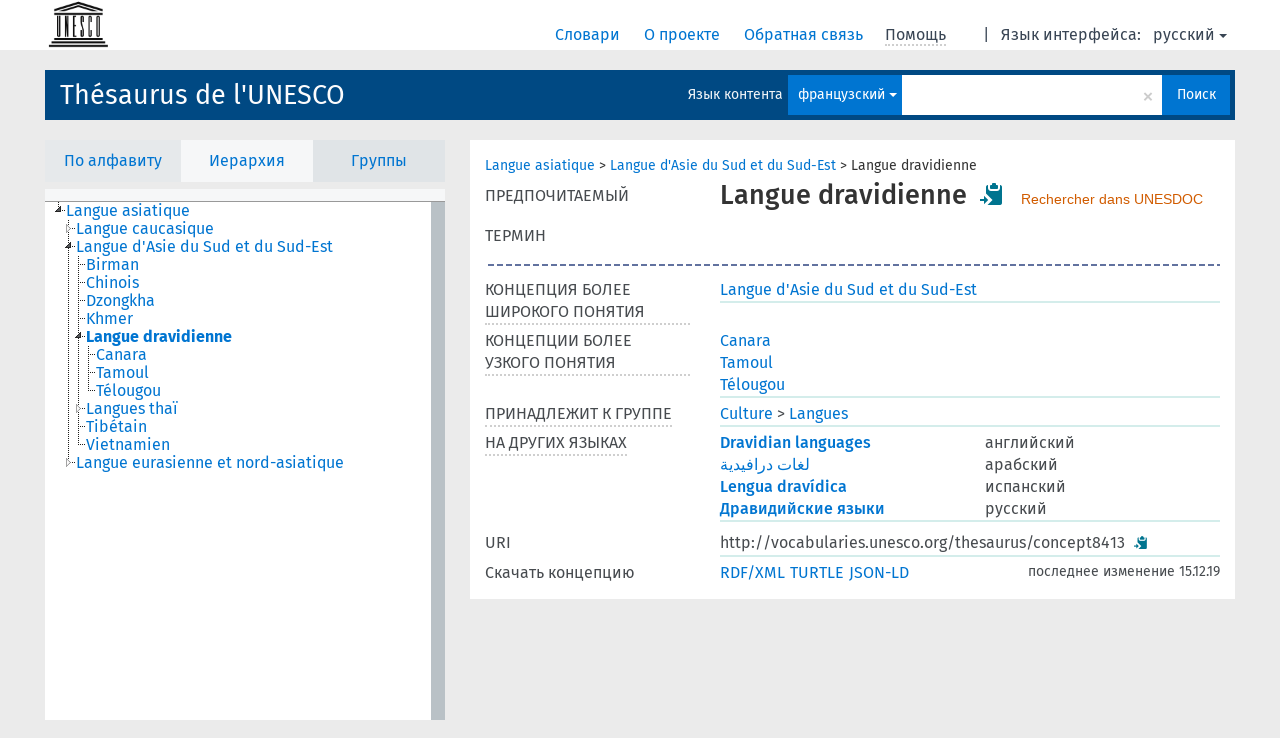

--- FILE ---
content_type: text/html; charset=UTF-8
request_url: https://vocabularies.unesco.org/browser/thesaurus/ru/page/?clang=fr&uri=http%3A%2F%2Fvocabularies.unesco.org%2Fthesaurus%2Fconcept8413
body_size: 5878
content:
<!DOCTYPE html>
<html dir="ltr" lang="ru">
<head>
<base href="https://vocabularies.unesco.org/browser/">
<link rel="shortcut icon" href="favicon.ico">
<meta http-equiv="X-UA-Compatible" content="IE=Edge">
<meta http-equiv="Content-Type" content="text/html; charset=UTF-8">
<meta name="viewport" content="width=device-width, initial-scale=1.0">
<link href="vendor/components/jqueryui/themes/cupertino/jquery-ui.min.css" media="screen, print" rel="stylesheet" type="text/css">
<link href="vendor/twitter/bootstrap/dist/css/bootstrap.min.css" media="screen, print" rel="stylesheet" type="text/css">
<link href="vendor/vakata/jstree/dist/themes/default/style.min.css" media="screen, print" rel="stylesheet" type="text/css">
<link href="vendor/davidstutz/bootstrap-multiselect/dist/css/bootstrap-multiselect.css" media="screen, print" rel="stylesheet" type="text/css">
<link href="resource/css/jquery.mCustomScrollbar.css" rel="stylesheet" type="text/css" />
<link href="resource/css/jquery.qtip.min.css" rel="stylesheet" type="text/css" />
<link href="resource/css/fira.css" media="screen, print" rel="stylesheet" type="text/css">
<link href="resource/css/styles.css" media="screen, print" rel="stylesheet" type="text/css">
<link href="resource/css/rtl.css" media="screen, print" rel="stylesheet" type="text/css">
<link href="resource/css/rtl-jquery.qtip.min.css" rel="stylesheet" type="text/css" />
<link href="resource/css/stylesheet.css" media="screen, print" rel="stylesheet" type="text/css">

<title>: thesaurus: Langue dravidienne</title>
</head>
<body class="vocab-thesaurus">
  <div id="skiptocontent">
    <a href="thesaurus/ru/page/?clang=fr&amp;uri=http%3A%2F%2Fvocabularies.unesco.org%2Fthesaurus%2Fconcept8413#maincontent">skip to main content</a>
  </div>
  <div class="topbar-white">    <div class="topbar topbar-white">
      <a  class="service-ru" href="ru/?clang=fr"><h1 id="service-name"></h1></a>
<div id="language" class="dropdown"><span class="navigation-font">|</span>
  <span class="navigation-font">Язык интерфейса:</span>
  <button type="button" class="btn btn-default dropdown-toggle navigation-font" data-toggle="dropdown">русский<span class="caret"></span></button>
  <ul class="dropdown-menu dropdown-menu-right">
      <li><a id="language-en" class="versal" href="thesaurus/en/page/?clang=fr&amp;uri=http%3A%2F%2Fvocabularies.unesco.org%2Fthesaurus%2Fconcept8413"> English</a></li>
        <li><a id="language-fr" class="versal" href="thesaurus/fr/page/?clang=fr&amp;uri=http%3A%2F%2Fvocabularies.unesco.org%2Fthesaurus%2Fconcept8413"> français</a></li>
        <li><a id="language-es" class="versal" href="thesaurus/es/page/?clang=fr&amp;uri=http%3A%2F%2Fvocabularies.unesco.org%2Fthesaurus%2Fconcept8413"> español</a></li>
        <li><a id="language-ar" class="versal" href="thesaurus/ar/page/?clang=fr&amp;uri=http%3A%2F%2Fvocabularies.unesco.org%2Fthesaurus%2Fconcept8413"> العربية</a></li>
          </ul>
</div>
<div id="navigation">
  <a href="ru/?clang=fr" id="navi1" class="navigation-font" >
  Словари  </a>
  <a href="ru/about?clang=fr" id="navi2" class="navigation-font">
  О проекте  </a>
  <a href="thesaurus/ru/feedback?clang=fr" id="navi3" class="navigation-font">
  Обратная связь  </a>
  <span id="navi4" title="Наведите указатель мыши на текст с пунктирным подчеркиванием, чтобы увидеть информацию о свойстве.<br /><br />Для сокращения поиска, пожалуйста, используйте символ * как в *животное или *патент*. В конце поисковых слов, поиск будет сокращён автоматически, даже если символ сокращения не введён вручную: таким образом, кот выдаст те же результаты, что и кот*.">
    <span class="navigation-font">Помощь</span>
  </span>
</div>

<!-- top-bar ENDS HERE -->
    </div>
  </div>    <div class="headerbar">
    <div class="row"><div class="headerbar-coloured"></div><div class="header-left">
  <h1><a href="thesaurus/ru/?clang=fr">Thésaurus de l&#039;UNESCO</a></h1>
</div>
<div class="header-float">

  <div class="search-vocab-text"><p>Язык контента</p></div>    <form class="navbar-form" role="search" name="text-search" action="thesaurus/ru/search">
    <input style="display: none" name="clang" value="fr" id="lang-input">
    <div class="input-group">
      <div class="input-group-btn">
        <label class="sr-only" for="lang-dropdown-toggle">Язык контента и поиска</label>
        <button type="button" class="btn btn-default dropdown-toggle" data-toggle="dropdown" id="lang-dropdown-toggle">русский</button>
        <ul class="dropdown-menu">
                            <li><a href="thesaurus/ru/page/?clang=en&amp;uri=http%3A%2F%2Fvocabularies.unesco.org%2Fthesaurus%2Fconcept8413" class="lang-button" hreflang="en">английский</a></li>
                    <li><a href="thesaurus/ru/page/?clang=ar&amp;uri=http%3A%2F%2Fvocabularies.unesco.org%2Fthesaurus%2Fconcept8413" class="lang-button" hreflang="ar">арабский</a></li>
                    <li><a href="thesaurus/ru/page/?clang=es&amp;uri=http%3A%2F%2Fvocabularies.unesco.org%2Fthesaurus%2Fconcept8413" class="lang-button" hreflang="es">испанский</a></li>
                    <li><a href="thesaurus/ru/page/?uri=http%3A%2F%2Fvocabularies.unesco.org%2Fthesaurus%2Fconcept8413" class="lang-button" hreflang="ru">русский</a></li>
                    <li><a href="thesaurus/ru/page/?clang=fr&amp;uri=http%3A%2F%2Fvocabularies.unesco.org%2Fthesaurus%2Fconcept8413" class="lang-button" hreflang="fr">французский</a></li>
                            <li><a href="thesaurus/ru/page/?uri=http://vocabularies.unesco.org/thesaurus/concept8413&clang=fr&anylang=on" class="lang-button lang-button-all">Любой язык</a><input name="anylang" type="checkbox"></li>
        </ul>
      </div><!-- /btn-group -->
      <label class="sr-only" for="search-field">Введите термин для поиска</label>
      <input id="search-field" type="text" class="form-control" name="q" value="">
      <div class="input-group-btn">
        <label class="sr-only" for="search-all-button">Найти</label>
        <button id="search-all-button" type="submit" class="btn btn-primary">Поиск</button>
      </div>
    </div>
    <div id="search-from-all-vocabularies-radio-buttons">
      <input type="radio" id="all-languages-true" name="anylang" value="on"
      onClick="createCookie('SKOSMOS_SEARCH_ALL', this.value , 365);" />
    </div>
      </form>
</div>
</div>  </div>
    <div class="main-container">
        <div id="sidebar">
                <div class="sidebar-buttons">
        <ul class="nav nav-tabs">
                                            <li id="alpha"><a href="thesaurus/ru/index?clang=fr">По алфавиту</a></li>
                          <li id="hierarchy" class="active"><a href="#" id="hier-trigger">Иерархия</a></li>
                          <li id="groups"><a href="thesaurus/ru/groups?clang=fr">Группы</a></li>
                                                  </ul>
      </div>
              <ul class="pagination">
                </ul>
      
      <div class="sidebar-grey  concept-hierarchy">
        <div id="alphabetical-menu">
                  </div>
              </div>
              </div>
    
            <div id="maincontent">
                  <div class="content">
                           <div class="concept-info">
      <div class="concept-main">
                                            <div class="crumb-path">
                        <a class="propertyvalue bread-crumb" href="thesaurus/ru/page/?clang=fr&amp;uri=http%3A%2F%2Fvocabularies.unesco.org%2Fthesaurus%2Fconcept320">Langue asiatique</a><span class="bread-crumb"> > </span>
                                                <a class="propertyvalue bread-crumb" href="thesaurus/ru/page/?clang=fr&amp;uri=http%3A%2F%2Fvocabularies.unesco.org%2Fthesaurus%2Fconcept3142">Langue d&#039;Asie du Sud et du Sud-Est</a><span class="bread-crumb"> > </span>
                                                <span class="bread-crumb propertylabel-pink">Langue dravidienne</span>
                                                </div>
                              <div class="row"><div class="property-label property-label-pref"><span class="versal">ПРЕДПОЧИТАЕМЫЙ ТЕРМИН</span></div><div class="property-value-column"><span class="prefLabel conceptlabel" id="pref-label">Langue dravidienne</span>        &nbsp;<button type="button" data-toggle="tooltip" data-placement="button" title="Copy to clipboard" class="btn btn-default btn-xs copy-clipboard" for="#pref-label"><span class="glyphicon glyphicon-copy" aria-hidden="true"></span></button><!-- inclusion du lien de recherche -->
        		&nbsp;
				    
		        <a class="unesdoc" href="https://unesdoc.unesco.org/query?q=subjectConcept_s:concept8413&locale=fr&queryDisplay=Langue dravidienne" target="_blank" title="Rechercher dans UNESDOC, le dépôt numérique de l’UNESCO et le catalogue de la bibliothèque">
                Rechercher dans UNESDOC
		</a><!-- fin inclusion du lien de recherche --></div><div class="col-md-12"><div class="preflabel-spacer"></div></div></div>                       <div class="row">
          <div class="property-label">
            <span class="versal property-click" title="Концепция более широкого понятия">КОНЦЕПЦИЯ БОЛЕЕ ШИРОКОГО ПОНЯТИЯ</span>
          </div>
          <div class="property-value-column"><div class="property-value-wrapper">
                <ul>
                     <li>
                                                                               <a href="thesaurus/ru/page/?clang=fr&amp;uri=http%3A%2F%2Fvocabularies.unesco.org%2Fthesaurus%2Fconcept3142"> Langue d&#039;Asie du Sud et du Sud-Est</a>
                                                                                                      </li>
                </ul>
                </div></div></div>
                               <div class="row">
          <div class="property-label">
            <span class="versal property-click" title="Концепции более узкого понятия.">КОНЦЕПЦИИ БОЛЕЕ УЗКОГО ПОНЯТИЯ</span>
          </div>
          <div class="property-value-column"><div class="property-value-wrapper">
                <ul>
                     <li>
                                                                               <a href="thesaurus/ru/page/?clang=fr&amp;uri=http%3A%2F%2Fvocabularies.unesco.org%2Fthesaurus%2Fconcept4585"> Canara</a>
                                                                                                      </li>
                     <li>
                                                                               <a href="thesaurus/ru/page/?clang=fr&amp;uri=http%3A%2F%2Fvocabularies.unesco.org%2Fthesaurus%2Fconcept8414"> Tamoul</a>
                                                                                                      </li>
                     <li>
                                                                               <a href="thesaurus/ru/page/?clang=fr&amp;uri=http%3A%2F%2Fvocabularies.unesco.org%2Fthesaurus%2Fconcept8415"> Télougou</a>
                                                                                                      </li>
                </ul>
                </div></div></div>
                          <div class="row">
        <div class="property-label"><span class="versal property-click" title="Группа, которой принадлежит концепция." >ПРИНАДЛЕЖИТ К ГРУППЕ</span></div>
        <div class="property-value-column"><div class="property-value-wrapper">
          <ul>
                        <li>
                              <a class="versal" href="thesaurus/ru/page/?clang=fr&amp;uri=http%3A%2F%2Fvocabularies.unesco.org%2Fthesaurus%2Fdomain3">Culture</a>
                <span class="versal"> &#62; </span>                              <a class="versal" href="thesaurus/ru/page/?clang=fr&amp;uri=http%3A%2F%2Fvocabularies.unesco.org%2Fthesaurus%2Fmt3.35">Langues</a>
                                            </li>
                    </ul>
        </div></div>
      </div>
                        <div class="row">
        <div class="property-label"><span class="versal property-click" title="Термины для концепции на других языках." >НА ДРУГИХ ЯЗЫКАХ</span></div>
        <div class="property-value-column"><div class="property-value-wrapper">
                                              <div class="row other-languages first-of-language">
                <div class="col-xs-6 versal versal-pref"><a href='thesaurus/ru/page/?clang=en&amp;uri=http%3A%2F%2Fvocabularies.unesco.org%2Fthesaurus%2Fconcept8413' hreflang='en'>Dravidian languages</a></div>
                <div class="col-xs-6 versal"><p>английский</p></div>
              </div>
                                                              <div class="row other-languages first-of-language">
                <div class="col-xs-6 versal versal-pref"><a href='thesaurus/ru/page/?clang=ar&amp;uri=http%3A%2F%2Fvocabularies.unesco.org%2Fthesaurus%2Fconcept8413' hreflang='ar'>لغات درافيدية</a></div>
                <div class="col-xs-6 versal"><p>арабский</p></div>
              </div>
                                                              <div class="row other-languages first-of-language">
                <div class="col-xs-6 versal versal-pref"><a href='thesaurus/ru/page/?clang=es&amp;uri=http%3A%2F%2Fvocabularies.unesco.org%2Fthesaurus%2Fconcept8413' hreflang='es'>Lengua dravídica</a></div>
                <div class="col-xs-6 versal"><p>испанский</p></div>
              </div>
                                                              <div class="row other-languages first-of-language">
                <div class="col-xs-6 versal versal-pref"><a href='thesaurus/ru/page/?uri=http%3A%2F%2Fvocabularies.unesco.org%2Fthesaurus%2Fconcept8413' hreflang='ru'>Дравидийские языки</a></div>
                <div class="col-xs-6 versal"><p>русский</p></div>
              </div>
                                              </div>
        </div></div>
              <div class="row">
            <div class="property-label"><span class="versal">URI</span></div>
            <div class="property-value-column"><div class="property-value-wrapper"><span class="versal uri-input-box" id="uri-input-box">http://vocabularies.unesco.org/thesaurus/concept8413</span> <button type="button" data-toggle="tooltip" data-placement="button" title="Copy to clipboard" class="btn btn-default btn-xs copy-clipboard" for="#uri-input-box"><span class="glyphicon glyphicon-copy" aria-hidden="true"></span></button></div></div>
        </div>
        <div class="row">
            <div class="property-label"><span class="versal">Скачать концепцию</span></div>
            <div class="property-value-column">
<span class="versal concept-download-links"><a href="rest/v1/thesaurus/data?uri=http%3A%2F%2Fvocabularies.unesco.org%2Fthesaurus%2Fconcept8413&amp;format=application/rdf%2Bxml">RDF/XML</a>
          <a href="rest/v1/thesaurus/data?uri=http%3A%2F%2Fvocabularies.unesco.org%2Fthesaurus%2Fconcept8413&amp;format=text/turtle">
            TURTLE</a>
          <a href="rest/v1/thesaurus/data?uri=http%3A%2F%2Fvocabularies.unesco.org%2Fthesaurus%2Fconcept8413&amp;format=application/ld%2Bjson">JSON-LD</a>
        </span><span class="versal date-info"> последнее изменение 15.12.19</span>            </div>
        </div>
      </div>
                </div>
    
        </div>
    </div>
            <footer id="footer"></footer>
  </div>
  <script type="text/javascript">
<!-- translations needed in javascript -->
var noResultsTranslation = "Нет результатов";
var loading_text = "Загружается";
var jstree_loading = "Загружается ...";
var results_disp = "Все результаты показаны: %d";
var all_vocabs  = "из всех";
var n_selected = "выбранно";
var missing_value = "Значение является обязательным и не может быть пустым";
var expand = "Show all breadcrumb paths";
var hiertrans = "Иерархия";

<!-- variables passed through to javascript -->
var lang = "ru";
var content_lang = "fr";
var vocab = "thesaurus";
var uri = "http://vocabularies.unesco.org/thesaurus/concept8413";
var prefLabels = [{"lang": "fr","label": "Langue dravidienne"},{"lang": "en", "label": "Dravidian languages"},{"lang": "ar", "label": "لغات درافيدية"},{"lang": "es", "label": "Lengua dravídica"},{"lang": "ru", "label": "Дравидийские языки"}];
var uriSpace = "https://vocabularies.unesco.org/thesaurus/";
var showNotation = true;
var languageOrder = ["fr","en","ar","es","ru"];
</script>

<script type="application/ld+json">
{"@context":{"skos":"http://www.w3.org/2004/02/skos/core#","isothes":"http://purl.org/iso25964/skos-thes#","rdfs":"http://www.w3.org/2000/01/rdf-schema#","owl":"http://www.w3.org/2002/07/owl#","dct":"http://purl.org/dc/terms/","dc11":"http://purl.org/dc/elements/1.1/","uri":"@id","type":"@type","lang":"@language","value":"@value","graph":"@graph","label":"rdfs:label","prefLabel":"skos:prefLabel","altLabel":"skos:altLabel","hiddenLabel":"skos:hiddenLabel","broader":"skos:broader","narrower":"skos:narrower","related":"skos:related","inScheme":"skos:inScheme","schema":"http://schema.org/","wd":"http://www.wikidata.org/entity/","wdt":"http://www.wikidata.org/prop/direct/","thesaurus":"https://vocabularies.unesco.org/thesaurus/"},"graph":[{"uri":"http://vocabularies.unesco.org/thesaurus","type":"skos:ConceptScheme","prefLabel":[{"lang":"en","value":"UNESCO Thesaurus"},{"lang":"fr","value":"Thésaurus de l'UNESCO"},{"lang":"ru","value":"Тезаурус ЮНЕСКО"},{"lang":"ar","value":"مكنز اليونسكو"},{"lang":"es","value":"Tesauro de la UNESCO"}]},{"uri":"http://vocabularies.unesco.org/thesaurus/concept3142","type":"skos:Concept","narrower":{"uri":"http://vocabularies.unesco.org/thesaurus/concept8413"},"prefLabel":[{"lang":"es","value":"Lengua de Sur y Sureste de Asia"},{"lang":"ru","value":"Языки Южной и Юго-Восточной Азии"},{"lang":"ar","value":"لغات جنوب وجنوب شرق اسيا"},{"lang":"fr","value":"Langue d'Asie du Sud et du Sud-Est"},{"lang":"en","value":"South and Southeast Asian languages"}]},{"uri":"http://vocabularies.unesco.org/thesaurus/concept4585","type":"skos:Concept","broader":{"uri":"http://vocabularies.unesco.org/thesaurus/concept8413"},"prefLabel":[{"lang":"ru","value":"Язык каннада"},{"lang":"es","value":"Kanara"},{"lang":"en","value":"Kannada"},{"lang":"ar","value":"لغة الكانادا"},{"lang":"fr","value":"Canara"}]},{"uri":"http://vocabularies.unesco.org/thesaurus/concept8413","type":"skos:Concept","dct:modified":{"type":"http://www.w3.org/2001/XMLSchema#dateTime","value":"2019-12-15T14:07:04Z"},"broader":{"uri":"http://vocabularies.unesco.org/thesaurus/concept3142"},"hiddenLabel":[{"lang":"es","value":"Lengua dravidica"},{"lang":"ru","value":"Дравидииские языки"}],"inScheme":{"uri":"http://vocabularies.unesco.org/thesaurus"},"narrower":[{"uri":"http://vocabularies.unesco.org/thesaurus/concept8415"},{"uri":"http://vocabularies.unesco.org/thesaurus/concept8414"},{"uri":"http://vocabularies.unesco.org/thesaurus/concept4585"}],"prefLabel":[{"lang":"en","value":"Dravidian languages"},{"lang":"fr","value":"Langue dravidienne"},{"lang":"ar","value":"لغات درافيدية"},{"lang":"ru","value":"Дравидийские языки"},{"lang":"es","value":"Lengua dravídica"}]},{"uri":"http://vocabularies.unesco.org/thesaurus/concept8414","type":"skos:Concept","broader":{"uri":"http://vocabularies.unesco.org/thesaurus/concept8413"},"prefLabel":[{"lang":"es","value":"Tamil"},{"lang":"en","value":"Tamil"},{"lang":"fr","value":"Tamoul"},{"lang":"ru","value":"Язык тамилов"},{"lang":"ar","value":"لغة تاميلية"}]},{"uri":"http://vocabularies.unesco.org/thesaurus/concept8415","type":"skos:Concept","broader":{"uri":"http://vocabularies.unesco.org/thesaurus/concept8413"},"prefLabel":[{"lang":"ar","value":"لغة التيلغو"},{"lang":"ru","value":"Язык телугу"},{"lang":"es","value":"Telegu"},{"lang":"en","value":"Telegu"},{"lang":"fr","value":"Télougou"}]},{"uri":"http://vocabularies.unesco.org/thesaurus/domain3","type":["isothes:ConceptGroup","http://vocabularies.unesco.org/ontology#Domain","skos:Collection"],"skos:member":{"uri":"http://vocabularies.unesco.org/thesaurus/mt3.35"},"prefLabel":[{"lang":"en","value":"Culture"},{"lang":"fr","value":"Culture"},{"lang":"ru","value":"Культура"},{"lang":"es","value":"Cultura"},{"lang":"ar","value":"ثقافة"}]},{"uri":"http://vocabularies.unesco.org/thesaurus/mt3.35","type":["isothes:ConceptGroup","http://vocabularies.unesco.org/ontology#MicroThesaurus","skos:Collection"],"skos:member":{"uri":"http://vocabularies.unesco.org/thesaurus/concept8413"},"prefLabel":[{"lang":"ar","value":"لغات"},{"lang":"en","value":"Languages"},{"lang":"es","value":"Lenguas"},{"lang":"fr","value":"Langues"},{"lang":"ru","value":"Языки"}]},{"uri":"skos:Concept","type":"owl:Class"}]}
</script>
<script type="text/javascript" src="vendor/components/jquery/jquery.min.js"></script>
<script type="text/javascript" src="vendor/components/jqueryui/jquery-ui.min.js"></script>
<script type="text/javascript" src="vendor/components/handlebars.js/handlebars.min.js"></script>
<script type="text/javascript" src="vendor/vakata/jstree/dist/jstree.min.js"></script>
<script type="text/javascript" src="vendor/twitter/typeahead.js/dist/typeahead.bundle.min.js"></script>
<script type="text/javascript" src="vendor/medialize/uri.js/src/URI.min.js"></script>
<script type="text/javascript" src="vendor/davidstutz/bootstrap-multiselect/dist/js/bootstrap-multiselect.js"></script>
<script type="text/javascript" src="vendor/twitter/bootstrap/dist/js/bootstrap.js"></script>
<script type="text/javascript" src="vendor/grimmlink/qtip2/dist/jquery.qtip.min.js"></script>
<script type="text/javascript" src="vendor/etdsolutions/waypoints/jquery.waypoints.min.js"></script>
<script type="text/javascript" src="vendor/newerton/jquery-mousewheel/jquery.mousewheel.min.js"></script>
<script type="text/javascript" src="vendor/pamelafox/lscache/lscache.min.js"></script>
<script type="text/javascript" src="vendor/malihu/malihu-custom-scrollbar-plugin/jquery.mCustomScrollbar.concat.min.js"></script>
<script type="text/javascript" src="resource/js/config.js"></script>
<script type="text/javascript" src="resource/js/hierarchy.js"></script>
<script type="text/javascript" src="resource/js/groups.js"></script>
<script type="text/javascript" src="resource/js/scripts.js"></script>
<script type="text/javascript" src="resource/js/docready.js"></script>

  <!-- If you want to include something (analytics script etc.) on all the pages insert it here. -->
<script>
  (function(i,s,o,g,r,a,m){i['GoogleAnalyticsObject']=r;i[r]=i[r]||function(){
  (i[r].q=i[r].q||[]).push(arguments)},i[r].l=1*new Date();a=s.createElement(o),
  m=s.getElementsByTagName(o)[0];a.async=1;a.src=g;m.parentNode.insertBefore(a,m)
  })(window,document,'script','//www.google-analytics.com/analytics.js','ga');
  ga('create', 'UA-5140528-3', 'auto');
  ga('send', 'pageview');
</script>

<!-- Google tag (gtag.js) -->
<script async src=https://www.googletagmanager.com/gtag/js?id=G-THLWYXDXL5></script> <script> window.dataLayer = window.dataLayer || []; function gtag(){dataLayer.push(arguments);} gtag('js', new Date()); gtag('config', 'G-THLWYXDXL5'); </script>
<!-- _  -->
  </body>
</html>
